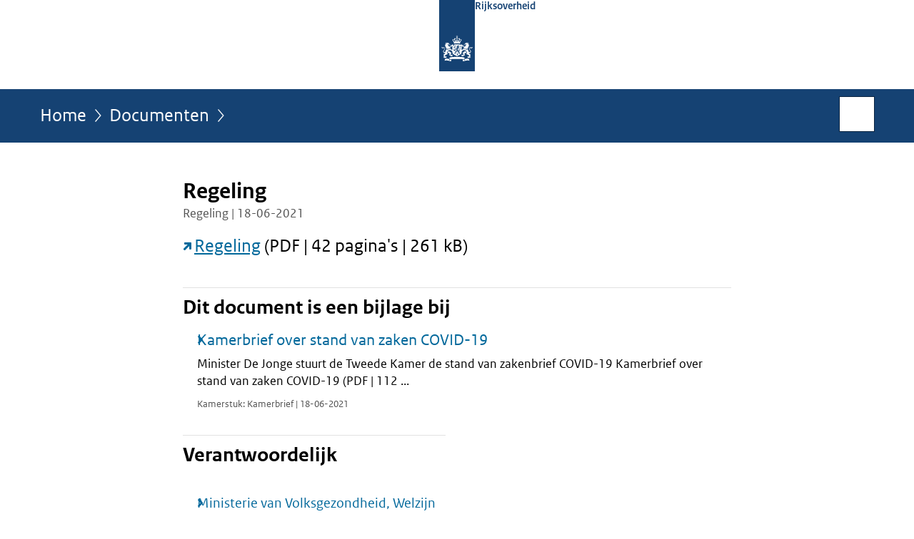

--- FILE ---
content_type: text/html;charset=UTF-8
request_url: https://www.rijksoverheid.nl/documenten/regelingen/2021/06/18/regeling
body_size: 3689
content:
<!doctype html>

<html class="no-js" xml:lang="nl-NL" lang="nl-NL">
    <!-- Version: 2025.16.2 -->
<head>
  <meta charset="UTF-8"/>
  <meta name="description" content="Regeling (PDF | 42 pagina&apos;s | 261 kB)"/>
<meta name="DCTERMS.description" content="Regeling (PDF | 42 pagina&apos;s | 261 kB)"/>
<meta property="og:image" content="https://www.rijksoverheid.nl/binaries/small/content/gallery/rijksoverheid/channel-afbeeldingen/logos/facebook.png"/>
<title>Regeling | Rijksoverheid.nl</title>
<meta name="DCTERMS.title" content="Regeling - Rijksoverheid.nl"/>
<meta property="og:title" content="Regeling"/>
<meta property="og:description" content="Regeling (PDF | 42 pagina&apos;s | 261 kB)"/>
<meta property="og:type" content="website"/>
<meta property="og:url" content="https://www.rijksoverheid.nl/documenten/regelingen/2021/06/18/regeling"/>
<link rel="canonical" href="https://www.rijksoverheid.nl/documenten/regelingen/2021/06/18/regeling"/>
<meta name="viewport" content="width=device-width, initial-scale=1"/>
<meta name="DCTERMS.language" title="XSD.language" content="nl-NL"/>
      <meta name="DCTERMS.creator" title="RIJKSOVERHEID.Organisatie" content="Ministerie van Binnenlandse Zaken en Koninkrijksrelaties"/>
      <meta name="DCTERMS.creator" title="RIJKSOVERHEID.Organisatie" content="Ministerie van Volksgezondheid, Welzijn en Sport"/>
      <meta name="DCTERMS.identifier" title="XSD.anyURI" content="https://www.rijksoverheid.nl/documenten/regelingen/2021/06/18/regeling"/>

    <meta name="DCTERMS.available" title="DCTERMS.Period" content="start=2021-06-19;"/>
    <meta name="DCTERMS.modified" title="XSD.dateTime" content="2022-01-25T15:33"/>
    <meta name="DCTERMS.issued" title="XSD.dateTime" content="2021-06-18T00:00"/>
    <meta name="DCTERMS.spatial" title="OVERHEID.Koninkrijksdeel" content="Nederland"/>
        <meta name="DCTERMS.publisher" title="RIJKSOVERHEID.Organisatie" content="Ministerie van Algemene Zaken"/>
    <meta name="DCTERMS.rights" content="CC0 1.0 Universal"/>
    <meta name="DCTERMS.rightsHolder" title="RIJKSOVERHEID.Organisatie" content="Ministerie van Algemene Zaken"/>
      <!--<meta name="OVERHEID.authority" title="RIJKSOVERHEID.Organisatie" content="Ministerie van Binnenlandse Zaken en Koninkrijksrelaties"/>-->
      <!--<meta name="OVERHEID.authority" title="RIJKSOVERHEID.Organisatie" content="Ministerie van Justitie en Veiligheid"/>-->
      <!--<meta name="OVERHEID.authority" title="RIJKSOVERHEID.Organisatie" content="Ministerie van Volksgezondheid, Welzijn en Sport"/>-->
      <meta name="DCTERMS.type" title="RIJKSOVERHEID.Informatietype" content="regeling"/>

    <script nonce="NzI4ZjU3ZmU2ZDhkNDA4NmJiNGQyMDMyZjBiOWQ4ZWQ=">
          window.dataLayer = window.dataLayer || [];
          window.dataLayer.push({
            "page_type": "Document voorlooppagina",
            "ftg_type": "call to action pagina",
            "subjects": "",
            "country": "Nederland",
            "issued": "2021-06-19T00:35:56.882+02:00",
            "last_published": "2022-01-25T15:33:58.525+01:00",
            "update": "2021-06-19T00:32:00.000+02:00",
            "publisher": "Ministerie van Volksgezondheid, Welzijn en Sport|Ministerie van Justitie en Veiligheid|Ministerie van Binnenlandse Zaken en Koninkrijksrelaties",
            "language": "nl-NL",
            "uuid": "d849eda4-8d60-4c23-b58f-e6ff5c5b2bed",
            "search_category": "",
            "search_keyword": "",
            "search_count": ""
          });
        </script>
      <link rel="shortcut icon" href="/binaries/content/assets/rijksoverheid/iconen/favicon.ico" type="image/x-icon"/>
<link rel="icon" sizes="192x192" href="/binaries/content/assets/rijksoverheid/iconen/touch-icon.png"/>
<link rel="apple-touch-icon" href="/binaries/content/assets/rijksoverheid/iconen/apple-touch-icon.png"/>
<link rel="stylesheet" href="/webfiles/1750011834072/presentation/responsive.css" type="text/css" media="all"/>
<link rel="preload" href="/webfiles/1750011834072/presentation/responsive.css" as="style" >

<link rel="stylesheet" href="/webfiles/1750011834072/presentation/themes/logoblauw.css" type="text/css" media="all"/>
    <link rel="preload" href="/binaries/content/gallery/rijksoverheid/channel-afbeeldingen/logos/beeldmerk-rijksoverheid-desktop.svg" as="image">
<link rel="preload" href="/webfiles/1750011834072/behaviour/core.js" as="script">

</head>

<body id="government" data-scriptpath="/webfiles/1750011834072/behaviour"
      
        class="portalclass"
      
        data-showsurveybar="true"
        data-surveybody="Help mee {sitenaam} te verbeteren." data-surveyaccept="vul de enquete in" data-surveydecline="Nee, bedankt." data-linktrackingtimer="500" data-hartbeattrackingtimer="0" data-word-counter="true" data-visit-timer="true" 
data-scroll-depth-dim-id="1"
data-scroll-depth-marks="0;25;50;75;100"
data-cookieinfourl="cookies" data-cookiebody="{sitenaam} gebruikt cookies om het gebruik van de website te analyseren en het gebruiksgemak te verbeteren. Lees meer over" data-cookieurltext="cookies" data-stats="publisher:vws|jenv|bzk;subject:-;type:leadingpage;uuid:d849eda4-8d60-4c23-b58f-e6ff5c5b2bed;pagetype:document voorlooppagina;ftgtype:transactiestap" 
>
<script nonce="NzI4ZjU3ZmU2ZDhkNDA4NmJiNGQyMDMyZjBiOWQ4ZWQ=">
          (function(window, document, dataLayerName, id) {
            window[dataLayerName]=window[dataLayerName]||[],window[dataLayerName].push({start:(new Date).getTime(),event:"stg.start"});var scripts=document.getElementsByTagName('script')[0],tags=document.createElement('script');
            function stgCreateCookie(a,b,c){var d="";if(c){var e=new Date;e.setTime(e.getTime()+24*c*60*60*1e3),d="; expires="+e.toUTCString()}document.cookie=a+"="+b+d+"; path=/"}
            var isStgDebug=(window.location.href.match("stg_debug")||document.cookie.match("stg_debug"))&&!window.location.href.match("stg_disable_debug");stgCreateCookie("stg_debug",isStgDebug?1:"",isStgDebug?14:-1);
            var qP=[];dataLayerName!=="dataLayer"&&qP.push("data_layer_name="+dataLayerName),isStgDebug&&qP.push("stg_debug");var qPString=qP.length>0?("?"+qP.join("&")):"";
            tags.async=!0,tags.src="//statistiek.rijksoverheid.nl/containers/"+id+".js"+qPString,scripts.parentNode.insertBefore(tags,scripts);
            !function(a,n,i){a[n]=a[n]||{};for(var c=0;c<i.length;c++)!function(i){a[n][i]=a[n][i]||{},a[n][i].api=a[n][i].api||function(){var a=[].slice.call(arguments,0);"string"==typeof a[0]&&window[dataLayerName].push({event:n+"."+i+":"+a[0],parameters:[].slice.call(arguments,1)})}}(i[c])}(window,"ppms",["tm","cm"]);
          })(window, document, 'dataLayer', 'bf9c05f0-c13f-4e22-80c7-e603d39fc616');
        </script><noscript><iframe src="//statistiek.rijksoverheid.nl/containers/bf9c05f0-c13f-4e22-80c7-e603d39fc616/noscript.html" height="0" width="0" style="display:none;visibility:hidden"></iframe></noscript>
      <div id="mainwrapper">
  <header>

  <div class="skiplinks">
    <a href="#content-wrapper">Ga direct naar inhoud</a>
  </div>

  <div class="logo">
  <div class="logo__wrapper">
    <a href="/" class="logo__link">
          <figure class="logo__figure">
  <img src="/binaries/content/gallery/rijksoverheid/channel-afbeeldingen/logos/beeldmerk-rijksoverheid-desktop.svg" data-fallback="/binaries/content/gallery/rijksoverheid/channel-afbeeldingen/logos/beeldmerk-rijksoverheid-mobiel.svg" alt="Logo Rijksoverheid – Naar de homepage van rijksoverheid.nl" id="logotype"/>
  <figcaption class="logo__text">
    <span class="logo__sender">Rijksoverheid</span>
    </figcaption>
</figure>
</a>
      </div>
</div>
</header>
<div id="navBar">
  <div class="wrapper">
    <nav class="breadCrumbNav" aria-labelledby="breadCrumbNavLabel">
  <span class="assistive" id="breadCrumbNavLabel">U bevindt zich hier:</span>
  <a href="/">Home</a>
      <a href="/documenten">Documenten</a>
      <span class="assistive" aria-current="page">Regeling</span>
          </nav>
<div id="searchForm" role="search" class="searchForm" data-search-closed="Open zoekveld" data-search-opened="Start zoeken">
  <form novalidate method="get" action="/zoeken" id="search-form" data-clearcontent="Invoer wissen">
    <label for="search-keyword">Zoeken binnen Rijksoverheid.nl</label>
    <input type="text" id="search-keyword" class="searchInput" name="trefwoord"
      title="Typ hier uw zoektermen" placeholder="Zoeken" />
    <button id="search-submit" class="searchSubmit" name="search-submit" type="submit" 
        title="Start zoeken">
      Zoek</button>
  </form>
</div>
</div>
</div><main id="content-wrapper" tabindex="-1">

  <div class="wrapper">
    <div class="article content">
  <h1 class="download">
      Regeling</h1>
<p class="article-meta">
  Regeling | 18-06-2021</p><div class="intro"><p><a href="https://open.overheid.nl/repository/ronl-59cf0d0f-f3a2-43b5-9477-ab492a47f4d4/1/pdf/regeling.pdf" class="external" aria-label="Regeling (opent externe website)">Regeling</a> (PDF | 42 pagina&#39;s | 261 kB)</p></div>
<div class="block docs-pubs results">
    <h2>Dit document is een bijlage bij</h2>

    <ul class="common">
      <li>
          <a href="/documenten/kamerstukken/2021/06/18/kamerbrief-over-stand-van-zaken-covid-19"
             class="publication">
            <h3>
              Kamerbrief over stand van zaken COVID-19</h3>

            <p>Minister De Jonge stuurt de Tweede Kamer de stand van zakenbrief COVID-19 Kamerbrief over stand van zaken COVID-19 (PDF | 112 ...</p>
            <p class="meta">
              Kamerstuk: Kamerbrief | 18-06-2021</p>

          </a>
        </li>

      </ul>
  </div>
</div>
<aside>

  <div class="brick belongsTo">
    <h2>Verantwoordelijk</h2>
    <ul>
      <li><a href="/ministeries/ministerie-van-volksgezondheid-welzijn-en-sport">Ministerie van Volksgezondheid, Welzijn en Sport</a></li>
          <li><a href="/ministeries/ministerie-van-justitie-en-veiligheid">Ministerie van Justitie en Veiligheid</a></li>
          <li><a href="/ministeries/ministerie-van-binnenlandse-zaken-en-koninkrijksrelaties">Ministerie van Binnenlandse Zaken en Koninkrijksrelaties</a></li>
          </ul>
  </div>
</aside><div id="follow-up">
    <div class="block">
      </div>
  </div>
</div>

</main>
<footer class="site-footer">
  <div class="wrapper">

    <div class="payoff">
          <span>De Rijksoverheid. Voor Nederland</span>
        </div>

      <div class="column">
    <h2>Service</h2>
    <ul>

    <li >
        <a href="/contact">Contact</a>
      </li>
    <li >
        <a href="/abonneren">Abonneren</a>
      </li>
    <li >
        <a href="/rss">RSS</a>
      </li>
    <li >
        <a href="/vacatures">Vacatures</a>
      </li>
    <li >
        <a href="/sitemap">Sitemap</a>
      </li>
    <li >
        <a href="/help">Help</a>
      </li>
    <li >
        <a href="/archief">Archief</a>
      </li>
    </ul>
</div>
<div class="column">
    <h2>Over deze site</h2>
    <ul>

    <li >
        <a href="/over-rijksoverheid-nl">Over Rijksoverheid.nl</a>
      </li>
    <li >
        <a href="/copyright">Copyright</a>
      </li>
    <li >
        <a href="/privacy">Privacy</a>
      </li>
    <li >
        <a href="/cookies">Cookies</a>
      </li>
    <li >
        <a href="/toegankelijkheid">Toegankelijkheid</a>
      </li>
    <li >
        <a href="/opendata">Open data</a>
      </li>
    <li >
        <a href="/kwetsbaarheid-melden">Kwetsbaarheid melden</a>
      </li>
    </ul>
</div>
</div>

  <nav class="languages" aria-labelledby="languageMenuLabel">
    <div class="languages__wrapper">
      <p id="languageMenuLabel" class="languages__label">Deze website in andere talen:</p>
  <ul class="languages__list">
    <li class="languages__list-item selected">
         Nederlands</li>
    <li class="languages__list-item ">
         <a href="https://www.government.nl" class="languages__link" lang="en">English</a>
            </li>
    <li class="languages__list-item ">
         <a href="https://www.gobiernodireino.nl/" class="languages__link" lang="pap">Papiamento</a>
            </li>
    <li class="languages__list-item ">
         <a href="https://www.gobiernudireino.nl/" class="languages__link" lang="pap">Papiamentu</a>
            </li>
    <li class="languages__list-item ">
         <a href="https://www.rijksoverheid.nl/onderwerpen/overheidscommunicatie/nederlandse-gebarentaal" class="languages__link">Nederlandse Gebarentaal</a>
            </li>
    </ul>
</div>
  </nav>
</footer>
</div>

<!--[if (gt IE 10)|!(IE)]><!-->
<script src="/webfiles/1750011834072/behaviour/core.js"></script>
<!--<![endif]-->

<script src="/binaries/content/assets/rijksoverheid/behaviour/rop-page-feedback.min-20230526.js"></script>
</body>
</html>
